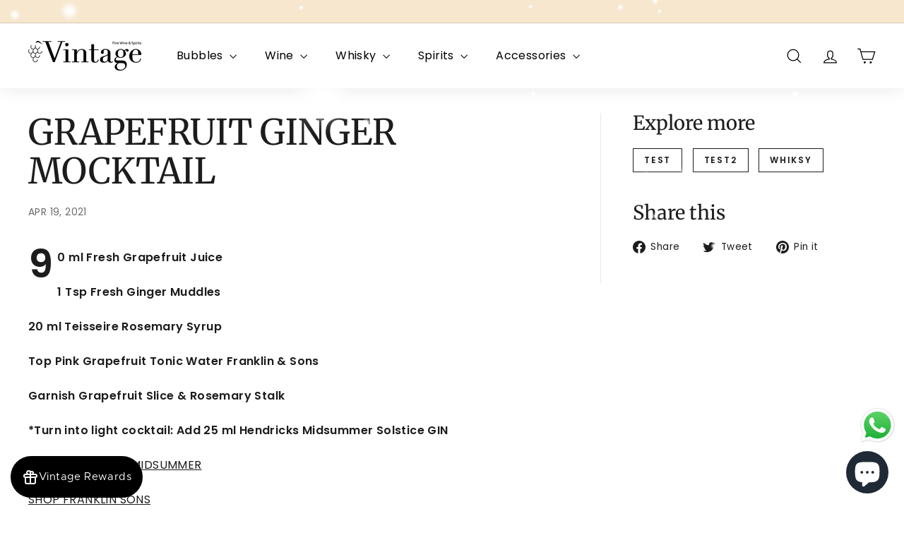

--- FILE ---
content_type: application/javascript
request_url: https://d3azqz9xba9gwd.cloudfront.net/storage/scripts/vintage-wine-cellar-lebanon.20240119134909.scripttag.js?shop=vintage-wine-cellar-lebanon.myshopify.com
body_size: 13117
content:
var loadScript = function (url, callback) {
	var script = document.createElement("script");
	script.type = "text/javascript";
	if (script.readyState) {  // IE
		script.onreadystatechange = function () {
			if (script.readyState == "loaded" || script.readyState == "complete") {
				script.onreadystatechange = null;
				callback();
			}
		};
	} else {  // Others
		script.onreadystatechange = callback;
		script.onload = callback;
	}
	
	script.src = url;
	var x = document.getElementsByTagName('script')[0];
	x.parentNode.insertBefore(script, x);
};

var startProductLabel = function (SECOMAPP, jQuery) {
			SECOMAPP.cookie = function (b, j, m) {
		if (typeof j != "undefined") {
			m = m || {};
			if (j === null) {
				j = "";
				m.expires = -1
			}
			var e = "";
			if (m.expires && (typeof m.expires == "number" || m.expires.toUTCString)) {
				var f;
				if (typeof m.expires == "number") {
					f = new Date();
					f.setTime(f.getTime() + (m.expires * 24 * 60 * 60 * 1000))
				} else {
					f = m.expires
				}
				e = "; expires=" + f.toUTCString()
			}
			var l = m.path ? "; path=" + (m.path) : "";
			var g = m.domain ? "; domain=" + (m.domain) : "";
			var a = m.secure ? "; secure" : "";
			document.cookie = [b, "=", encodeURIComponent(j), e, l, g, a].join("")
		} else {
			var d = null;
			if (document.cookie && document.cookie != "") {
				var k = document.cookie.split(";");
				for (var h = 0; h
				< k.length; h++) {
					var c = jQuery.trim(k[h]);
					if (c.substring(0, b.length + 1) == (b + "=")) {
						d = decodeURIComponent(c.substring(b.length + 1));
						break
					}
				}
			}
			return d
		}
	};
	
			SECOMAPP.plCookie = {
		configuration: {
			expires: 365,
			path: '/',
			domain: window.location.hostname
		},
		name: 'scm_product_label_app',
		count: 'scm_product_label_count',
		setInstalled: function () {
			SECOMAPP.cookie(this.count, 0, this.configuration);
			SECOMAPP.cookie(this.name, "installed", this.configuration);
		},
	};
	
	SECOMAPP.plCookie.setInstalled();
	
	if (SECOMAPP.page == 'product' && SECOMAPP.pl.overrideUpdateSelectors !== true) {
		if ((typeof Shopify) !== 'undefined' && (typeof Shopify.OptionSelectors) !== 'undefined') {
			var skip = false;
			if ((typeof Shopify.urlParam) !== 'undefined') {
				if (Shopify.urlParam("variant")) {
					skip = true;
				}
			}
			
			if (!skip) {
				try {
					Shopify.OptionSelectors.prototype.updateSelectors = function (index, options) {
						var currValues = this.selectedValues(); // get current values
						var variant = this.product.getVariant(currValues);
						if (variant) {
							this.variantIdField.disabled = false;
							this.variantIdField.value = variant.id; // update hidden selector with new variant id
						} else {
							this.variantIdField.disabled = true;
						}
						this.onVariantSelected(variant, this, options); // callback
						if (this.historyState != null) {
							this.historyState.onVariantChange(variant, this, options);
						}
						
						if (!this.variantIdField.disabled) {
							if (this.historyState == null) {
								if ((typeof SECOMAPP.pl.showLabel) !== 'undefined') {
									SECOMAPP.pl.showLabel(this.variantIdField.value);
								}
							}
						}
					};
					
					SECOMAPP.pl.overrideUpdateSelectors = true;
				} catch (err) {
					console.log('SECOMAPP PL OptionSelectors version mismatch');
				}
			}
		}
	}
	
	if (SECOMAPP.pl.loadedApp === true) {
		if (SECOMAPP.page == 'collection') {
			if ((typeof SECOMAPP.pl.pisRegex) != 'undefined') {
				var productImages = getProductImages();
				for (var handle in productImages) {
					var productImage = productImages[handle];
					
					if (productImage instanceof Array) {
						jQuery.each(productImage, function (i, pi) {
							resizeLabelImage(pi);
						});
					} else {
						resizeLabelImage(productImage);
					}
				}
			}
		}
		
	}
		
	if ((typeof SECOMAPP) == 'undefined') {
        var SECOMAPP = {
            getCustomMarginWL: undefined
        };
    }
    if ((typeof SECOMAPP.pl) == 'undefined') {
        SECOMAPP.pl = {};
    }

    //label infos
    SECOMAPP.pl.labels = [
                    {
            'id': 50953,
            'priority': 0,
            'hide': 0,
            'image': 'https://d3azqz9xba9gwd.cloudfront.net/storage/labels/pl-july-production-demo-store/64eeef7db3242.png',
                        'position': 'top_left',
            'styles': '',
            'text_styles': '',
            'label_width': 45,
            'label_height': 15,
            'fixed_size': 0,
            'page': 'product,collection,home,search',
            'label_type': 0,
            'ignore_page': '',
            'top': 0,
            'left': 0,
            'customize_position': 0,
            'rotate': 0,
            'opacity': 1,
            'link': '',
            'alt': '',
            'tooltip': '',
            'animation': 'none',
            'margin': {
                'top':0,
                'left':0,
                'right':0,
                'bottom':0,
            },
            'conditions': {
                                'variant_apply': 'variants',
                                
                'exclude_variants': '',
                'include_variants': '44831645597969,44831633375505,44831507120401,44831665226001,44831454920977',
                                                                'is_new': 'any',
                                                'is_on_sale': 'any',
                                                                                                                'stock_status': 'any',
                                                                'by_price': 'base_price',
                                                                                                    'discount_from': 0,
                                                    'discount_to': 10,
                                                                    'discount_by': 'percentage',
                                                    'discount_type': 'fixed',
                                                    'stock_from': 0,
                                                    'stock_to': 10,
                                                                                    'new_days_threshold': 10,
                                                    'low_stock_threshold': 1,
                                                    'product_stock_computation': 'per_variant',
                            },
            'design': {
                                                'border': {
                    'size' : 0,
                    'color' : '#FFFFFF',
                    'style' : 'none'
                },
                                                'shape_color': '#ffffff',
                                                'text_color': '#5E5873',
                                                'font_family': 'Arial',
                                                'font_size': 12,
                                                'font_style': {
                    'style': 'normal',
                    'weight': 'normal',
                    'decoration': 'none',
                },
                                                                'shape_class': 'pl-text-rectangle',
                                            },
            'group_ids': '',
        },
            ];

    SECOMAPP.pl.groups = [
                ];

    SECOMAPP.isDefined = function (obj) {
        return ((typeof obj != 'undefined'));
    };
    SECOMAPP.getPositionLeft = function (elem) {
        return elem.position() !== 'undefined' ? elem.position().left : 0;
    };
    SECOMAPP.getPositionTop = function (elem) {
        return elem.position() !== 'undefined' ? elem.position().top : 0;
    };
    SECOMAPP.getMarginWL = function (elem, strCssRule) {
        if (typeof SECOMAPP.getCustomMarginWL === 'function') {
            return SECOMAPP.getCustomMarginWL(elem, strCssRule);
        }
        if (navigator.userAgent.search("Firefox") > -1) {
            if (typeof elem.get(0) === 'undefined') {
                return 0;
            }
            var computedStyle = window.getComputedStyle(elem.get(0));
            return parseInt(computedStyle.marginLeft, 10);
        } else {
            return (elem.outerWidth(true) - elem.outerWidth()) / 2;
        }
    };
    SECOMAPP.getMarginWR = function (elem, strCssRule) {
        if (typeof SECOMAPP.getCustomMarginWR === 'function') {
            return SECOMAPP.getCustomMarginWL(elem, strCssRule);
        }
        if (navigator.userAgent.search("Firefox") > -1) {
            if (typeof elem.get(0) === 'undefined') {
                return 0;
            }
            var computedStyle = window.getComputedStyle(elem.get(0));
            return parseInt(computedStyle.marginRight, 10);
        } else {
            return (elem.outerWidth(true) - elem.outerWidth()) / 2;
        }
    };
    SECOMAPP.getMarginW = function (elem) {
        var margT;
        if (navigator.userAgent.search("Firefox") > -1) {
            margT = elem.parent().outerWidth(true) - elem.width();
        } else {
            margT = elem.outerWidth(true) - elem.outerWidth();
        }
        return margT / 2;
    };
    SECOMAPP.getMarginH = function (elem) {
        return (elem.outerHeight(true) - elem.outerHeight()) / 2;
    };
    SECOMAPP.getPadding = function (elem) {
        return elem.innerWidth() - elem.width();
    };
    SECOMAPP.decode = function (text) {
        var txt = document.createElement("textarea");
        txt.innerHTML = text;
        return txt.value;
    }

    SECOMAPP.pl.labelProduct = function () {
        var image = getProductImage();
        // check flex-slider
        if ((typeof SECOMAPP.pl.lpPath) != 'undefined') {
            imageParent = image.parents(SECOMAPP.pl.lpPath).first();
        } else {
            imageParent = image.parents(":not(a):not(.zoomWrapper)").first();
        }
        imageParent.addClass("pl-parent");

        // get customized xpath for label
        if (image && image.length > 0) {
            imageParent.prepend('<div class="pl-container pl-product">');
            var width = image.width() > 0 ? image.width() : 0;
            if (width === 0 && image.get(0)) {
                width = image.get(0).width;
            }
            var height = image.height() > 0 ? image.height() : 0;
            if (height === 0 && image.get(0)) {
                height = image.get(0).height;
            }
            var elemPl = jQuery('.pl-container');
            elemPl.css({
                "margin-left": SECOMAPP.getMarginWL(image),
                "margin-right": SECOMAPP.getMarginWR(image),
                "margin-top": SECOMAPP.getMarginH(image),
                "margin-bottom": SECOMAPP.getMarginH(image),
                padding: SECOMAPP.getPadding(image),
            });
            if (width > 0) {
                elemPl.css({width: width});
            }
            if (height > 0) {
                elemPl.css({height: height});
            }
            var variantId = getVariantId();
            if (!variantId) {
                // get first available variant
                for (var i = 0; i < SECOMAPP.pl.product.variants.length; i++) {
                    var variant = SECOMAPP.pl.product.variants[i];
                    if (variant.inventory_quantity > 0 || !variant.hasOwnProperty('inventory_management')) {
                        variantId = variant.id;
                        break;
                    }
                }
            }
            if (!variantId) {
                variantId = SECOMAPP.pl.product.variants[0].id;
            }
            SECOMAPP.pl.showLabel(variantId);
        }
    };
    
    SECOMAPP.pl.searchProduct = async function (param) {
        if (typeof param === 'string') {
            const response = await fetch(
              `/products/${param}.js`,
              {
                  method: 'GET'
              }
            )
            let product = await response.json();
            return product;
        } else {
            const response = await fetch(
              `/apps/search-deco-label/search?handleSearch=${param.join(',')}`,
              {
                  method: 'GET',
                  headers: {
                      'Content-Type': 'application/liquid',
                  },
              }
            );
            let products = await response.json();
            products = products.products;
            let productList = {};
            products.forEach((product) => {
                let productData = {};
                productData.id = product.products.id;
                productData.published_at = product.products.published_at.replace(/(\d)-/g, '$1/');
                productData.price = product.products.price;
                productData.compare_at_price = product.products.compare_at_price;
                productData.tags = product.products.tags;
                productData.handle = product.products.handle;
                productData.selected_or_first_available_variant_id = product.products.selected_or_first_available_variant_id;
                productData.variants = [];
                productData.collections = [];
                product.collections.forEach((collection) => {
                    productData.collections.push(collection.id);
                });
                product.products.variants.forEach((variant) => {
                    let variantData = {};
                    variantData.id = variant.id;
                    variantData.price = variant.price;
                    variantData.compare_at_price = variant.compare_at_price;
                    variantData.inventory_quantity = variant.inventory_quantity;
                    variantData.inventory_management = variant.inventory_management;
                    variantData.weight = variant.weight;
                    variantData.sku = variant.sku;
                    productData.variants.push(variantData);
                });
                productList[product.products.handle] = productData;
            });
            return productList;
        }
    }
    
    SECOMAPP.pl.getProductHandles = function (){
        const linkElem = (typeof SECOMAPP.pl.pisRegex) == 'undefined' ? document.querySelectorAll('a[href*="products/"],a.product-block__link[href*="/products/"],' +
          ' a.indiv-product__link[href*="/products/"], a.thumbnail__link[href*="/products/"], a.product-item__link[href*="/products/"], ' +
          'a.product-card__link[href*="/products/"], a.product-card-link[href*="/products/"], a.product-block__image__link[href*="/products/"], ' +
          'a.stretched-link[href*="/products/"], a.grid-product__link[href*="/products/"], a.product-grid-item--link[href*="/products/"], ' +
          'a.product-link[href*="/products/"], a.product__link[href*="/products/"], a.full-unstyled-link[href*="/products/"], ' +
          'a.grid-item__link[href*="/products/"], a.grid-product__link[href*="/products/"], a[data-product-page-link][href*="/products/"], ' +
          'a[href*="/products/"]:not(.logo-bar__link,.site-nav__link,.mobile-nav__link,.hero__sidebyside-image-link,.announcement-link') : document.querySelectorAll(SECOMAPP.pl.pisRegex);
        let productLink = {};
        linkElem.forEach((elem) => {
            if (elem.hasAttribute('href') || elem.hasAttribute('data-href')) {
                let href = elem.hasAttribute('href') ? elem.getAttribute('href') : elem.getAttribute('data-href');
                let splitHref = href.split('/');
                let handle = splitHref[splitHref.length - 1].split(/[?#]/)[0];
                handle = decodeURI(handle);
                if (!productLink.hasOwnProperty(handle)) {
                    let nodeParent = elem;
                    for (let i = 0; i < 5; i++) {
                        let image = nodeParent.querySelectorAll('img[src*="cdn.shopify.com"][src*="/products/"], ' +
                          'img[srcset*="cdn.shopify.com"][srcset*="/products/"], img[data-srcset*="cdn.shopify.com"][data-srcset*="/products/"], ' +
                          'img[data-src*="cdn.shopify.com"][data-src*="/products/"], img[data-srcset*="cdn.shopify.com"][data-srcset*="/products/"], ' +
                          'img[srcset*="cdn.shopify.com"][src*="no-image"], img[srcset*="cdn/shop/products/"],' +
                          ' [data-bgset*="cdn.shopify.com"][data-bgset*="/products/"] > [data-bgset*="cdn.shopify.com"][data-bgset*="/products/"], ' +
                          '[data-bgset*="cdn.shopify.com"][data-bgset*="/products/"], img[src*="cdn.shopify.com"][src*="no-image"], img[src*="cdn/shop/products/"]');
                        
                        if (image.length > 0) {
                            nodeParent = image[0].parentNode;
                            break;
                        } else {
                            nodeParent = nodeParent.parentNode;
                        }
                    }
                    productLink[handle] = nodeParent;
                }
            }
            
        })
        return productLink;
    }
    
    SECOMAPP.pl.showOnCollection = function(){
        SECOMAPP.pl.products = {};
        const prodImages = SECOMAPP.pl.getProductHandles();
        const arrHandle = Object.getOwnPropertyNames(prodImages);
        if(arrHandle.length>20){
            for (let i = 0; i < arrHandle.length; i += 20) {
                SECOMAPP.pl.searchProduct(arrHandle.slice(i, i + 20)).then(res=>{
                    SECOMAPP.pl.products = Object.assign(SECOMAPP.pl.products, res);
                    const arrHandle = Object.getOwnPropertyNames(res);
                    arrHandle.forEach((handle)=>{
                        let productImage = prodImages[handle];
                        showLabelImage(productImage, handle)
                    });
                });
            }
        }else{
            SECOMAPP.pl.searchProduct(arrHandle).then(res=>{
                SECOMAPP.pl.products = Object.assign(SECOMAPP.pl.products, res);
                const arrHandle = Object.getOwnPropertyNames(res);
                arrHandle.forEach((handle)=>{
                    let productImage = prodImages[handle];
                    showLabelImage(productImage, handle)
                });
            });
        }
    }

    SECOMAPP.pl.labelCollections = function (force) {
        var productImages = getProductImages();

        searchCallback = function (json) {
            if ((typeof SECOMAPP.pl.products) == 'undefined') {
                SECOMAPP.pl.products = {};
            }

            json.results.forEach(function (product) {
                if (product.variants.length !== 0) {
                    SECOMAPP.pl.products[product.handle] = product;
                    product.published_at = product.published_at.replace(/(\d)-/g, '$1/');

                    handle = product.handle;

                    var productImage = productImages[handle];
                    if (productImage instanceof Array) {
                        productImage.forEach(function (pi) {
                            showLabelImage(pi, handle);
                        });
                    } else {
                        showLabelImage(productImage, handle);
                    }
                } else {
                    console.log('have empty variants in product');
                }
            });

            if (json.results_count > 50 && ((typeof SECOMAPP.pl.search) == 'undefined' || !SECOMAPP.pl.search.hasOwnProperty(json.query))) {
                if ((typeof SECOMAPP.pl.search) == 'undefined') {
                    SECOMAPP.pl.search = {};
                }
                SECOMAPP.pl.search[json.query] = true;
                for (var page = 2; page <= Math.floor((json.results_count + 49) / 50); page++) {
                    var query = json.query.split('&quot;').join('"');
                    jQuery.getScript('/search.js?page=' + page + '&q=' + query + '&view=scm.products.handle.js&_sc=1&design_theme_id=163159048465&app=pl');
                }
            }
        };

        // get products json from handles
        var fullQuery = "";
        var h = 0;
        for (var handle in productImages) {
            if (!productImages.hasOwnProperty(handle)) {
                continue;
            }

            if (typeof (force) !== 'undefined' && force === true) {
                SECOMAPP.pl.productImages = {};
            }
            if (typeof SECOMAPP.pl.productImages == "undefined") {
                SECOMAPP.pl.productImages = {};
            }
            if (SECOMAPP.pl.productImages.hasOwnProperty(handle)) {
                continue;
            } else {
                SECOMAPP.pl.productImages[handle] = productImages[handle];
            }

            if (fullQuery.length > 0) {
                fullQuery += " OR ";
            }
            fullQuery += "handle:\"" + handle + "\"";
            h++;
            if (h >= 50) {
                jQuery.getScript('/search.js?q=' + fullQuery + '&view=scm.products.handle.js&_sc=1&design_theme_id=163159048465&app=pl');
                fullQuery = "";
                h = 0;
            }
        }
        if (h > 0) {
            jQuery.getScript('/search.js?q=' + fullQuery + '&view=scm.products.handle.js&_sc=1&design_theme_id=163159048465&app=pl');
        }
    };

    //get matched label
    SECOMAPP.pl.showLabel = function (variantId) {
        jQuery('.pl-container.pl-product .pl-image').hide();
        var product = SECOMAPP.pl.product;
        product.published_at = product.published_at.replace(/(\d)-/g, '$1/');
        // find the variant object
        for (i = product.variants.length - 1; i >= 0; i--) {
            var variant = product.variants[i];
            if (Number(variantId) === variant.id) {
                break;
            }
        }

        var labels = SECOMAPP.pl.labels;
        var sku;
        var groups = SECOMAPP.pl.groups;
          var match_count = 0;
          for (var j = 0; j < labels.length; j++) {
              var label = labels[j];
              if (label.page.indexOf('product') === -1) {
                  continue;
              }


              var condition = label.conditions;
              var design = label.design;
                var group_ids = label.group_ids.split(',').map(Number);
              var match = true;

              // Hide if label with higher priority is already applied
              if (label.hide) {
                  if (match_count > 0) {
                      continue;
                  }
              }

            var label_groups = groups.map((group) => {
                if (group_ids.includes(group.id)) {
                    return group;
                }
            });

            if (document.querySelector('.pl-container.pl-product .pl-image[data-label-id="'+ label.id +'"]')) {
                match_count++;
                continue;
            }

            var compare_at_price_threshold;
            if (condition.is_on_sale === 'yes') {
                if (match) {
                    // Is On Sale
                    if (!variant.hasOwnProperty('compare_at_price') || variant.compare_at_price == null) {
                        match = false;
                    } else if (variant.price < variant.compare_at_price) {
                        var sale = variant.compare_at_price - variant.price;

                        if (condition.discount_by === 'percentage') {
                            sale = sale / variant.compare_at_price * 100;
                        }

                        if (condition.discount_by === 'amount') {
                            sale = sale / 100;
                        }

                        if (condition.discount_type === 'fixed') {
                            if (sale !== condition.discount_fixed) {
                                match = false;
                            }
                        } else if (condition.discount_type === 'range') {
                            if (condition.discount_from && condition.discount_to) {
                                if (sale < condition.discount_from || sale > condition.discount_to) {
                                    match = false;
                                }
                            } else if (condition.discount_from) {
                                if (sale < condition.discount_from) {
                                    match = false;
                                }
                            } else if (condition.discount_to) {
                                if (sale > condition.discount_to) {
                                    match = false;
                                }
                            }
                        }
                    } else {
                        match = false;
                    }
                }
            } else if (condition.is_on_sale === 'no') {
                if (match) {
                    if (variant.hasOwnProperty('compare_at_price')) {
                        if (variant.price < variant.compare_at_price) {
                            match = false;
                        }
                    }
                }
            }

            // Is New
            var published_arr = product.published_at.split(" ");
            var published_at = published_arr[0] + ' ' + published_arr[1];
            if (condition.is_new === 'yes') {
                // Last X Days
                if (match) {
                    if ((new Date() - Date.parse(published_at)) / 86400000 > condition.new_days_threshold){
                        match = false;
                    }
                }
            } else if (condition.is_new === 'no') {
                // Last X Days
                if (match) {
                    if ((new Date() - Date.parse(published_at)) / 86400000 <= condition.new_days_threshold) {
                        match = false;
                    }
                }
            } else if (condition.is_new === 'date_range') {
                if (match) {
                    if (condition.new_date_from && condition.new_date_to) {
                        if (Date.parse(published_at) < Date.parse(condition.new_date_from) || Date.parse(published_at) > Date.parse(condition.new_date_to)) {
                            match = false;
                        }
                    } else if (condition.new_date_from) {
                        if (Date.parse(published_at) < Date.parse(condition.new_date_from)) {
                            match = false;
                        }
                    } else if (condition.new_date_to) {
                        if (Date.parse(published_at) > Date.parse(condition.new_date_to)) {
                            match = false;
                        }
                    }
                }
            }

              // Collections
              if (condition.collections) {
                  var collections = condition.collections.split(',').map(x => +x)
                  if (match) {
                      match = false;
                      for (i = 0; i < product.collections.length; i++) {
                          var cId = product.collections[i];
                          if (collections.indexOf(cId) >= 0) {
                              match = true;
                              break;
                          }
                      }
                  }
              }

              // Exclude Collections
              if (condition.exclude_collections) {
                  var exclude_collections = condition.exclude_collections.split(',').map(x => +x)
                  if (match) {
                      for (i = 0; i < product.collections.length; i++) {
                          var cid = product.collections[i];
                          if (exclude_collections.indexOf(cid) >= 0) {
                              match = false;
                              break;
                          }
                      }
                  }
              }

              // Tags
              if (condition.tags) {
                  var tags = condition.tags.split(',')
                  if (match) {
                      match = false;

                      if (product.hasOwnProperty('tags')) {
                          for (i = 0; i < product.tags.length; i++) {
                              if (tags.indexOf(product.tags[i]) >= 0) {
                                  match = true;
                                  break;
                              }
                          }
                      }
                  }
              }

              // Exclude Tags
              if (condition.exclude_tags) {
                  var exclude_tags = condition.exclude_tags.split(',')
                  if (match) {
                      if (product.hasOwnProperty('tags')) {
                          for (i = 0; i < product.tags.length; i++) {
                              if (exclude_tags.indexOf(product.tags[i]) >= 0) {
                                  match = false;
                                  break;
                              }
                          }
                      }
                  }
              }

            // Stock
            if (condition.stock_status === 'in_stock') {
                if (match) {
                    // in stock
                    if (variant.inventory_quantity <= 0 && variant.hasOwnProperty('inventory_management')) {
                        match = false;
                    }
                }
            } else if (condition.stock_status === 'out_of_stock') {
                if (match) {
                    // out of stock
                    if (variant.inventory_quantity > 0 || !variant.hasOwnProperty('inventory_management')) {
                        match = false;
                    }
                }
            } else if (condition.stock_status === 'low_stock') {
                if (match) {
                    // low stock
                    if (variant.inventory_quantity <= 0 || variant.inventory_quantity > condition.low_stock_threshold || !variant.hasOwnProperty('inventory_management')) {
                        match = false;
                    }
                }
            } else if (condition.stock_status === 'stock_range') {
                if (match) {
                    // stock range
                    if (!variant.hasOwnProperty('inventory_management')) {
                        match = false;
                    } else {
                        if (condition.stock_from && condition.stock_to) {
                            if (variant.inventory_quantity < condition.stock_from || variant.inventory_quantity > condition.stock_to ) {
                                match = false;
                            }
                        } else if (condition.stock_from) {
                            if (variant.inventory_quantity < condition.stock_from) {
                                match = false;
                            }
                        } else if (condition.stock_to) {
                            if (variant.inventory_quantity > condition.stock_to) {
                                match = false;
                            }
                        }
                    }
                }
            }

            // Price Range
            if (condition.hasOwnProperty('from_price') || condition.hasOwnProperty('to_price')) {
                if (match) {
                    if (condition.hasOwnProperty('from_price')) {
                        if (variant.price < condition.from_price * 100) {
                            match = false;
                        }
                    }
                    if (condition.hasOwnProperty('to_price') && match) {
                        if (match === true && variant.price > condition.to_price * 100) {
                            match = false;
                        }
                    }
                }
            }

              // Weight Range
              if (condition.hasOwnProperty('from_weight') || condition.hasOwnProperty('to_weight')) {
                  if (match) {
                      if (condition.hasOwnProperty('from_weight')) {
                          if (!variant.hasOwnProperty('weight') || variant.weight === 0 || variant.weight < condition.from_weight) {
                              match = false;
                          }
                      }
                      if (condition.hasOwnProperty('to_weight') && match) {
                          if (!variant.hasOwnProperty('weight') || variant.weight === 0 || variant.weight > condition.to_weight) {
                              match = false;
                          }
                      }
                  }
              }

              // Variants
              var includeVariants;
              if (condition.variant_apply === 'matching_and_variants') {
                  if (!match) {
                      includeVariants = condition.include_variants.split(",");
                      if (jQuery.inArray(variant.id + "", includeVariants) >= 0) {
                          match = true;
                      }
                  } else {
                      var exceptVariants = condition.exclude_variants.split(",");
                      if (jQuery.inArray(variant.id + "", exceptVariants) >= 0) {
                          match = false;
                      }
                  }
              } else if (condition.variant_apply === 'variants') {
                  match = false;
                  includeVariants = condition.include_variants.split(",");
                  if (jQuery.inArray(variant.id + "", includeVariants) >= 0) {
                      match = true;
                  }
              } else if (condition.variant_apply === 'select_all') {
                  match = true;
              }

          if (condition.starts_at || condition.ends_at) {
              if (match) {
                  // Scheduled
                  if (condition.starts_at) {
                      if (Date.now() < Date.parse(condition.starts_at)){
                          match = false;
                      }
                  }
                  if (condition.ends_at && match) {
                      if (Date.now() > Date.parse(condition.ends_at)){
                          match = false;
                      }
                  }
              }
          }

          if (match) {
              match_count++;
          } else {
              continue;
          }

              var newNode = document.createElement("div");
              newNode.setAttribute("data-label-id", label.id);
              newNode.classList.add("pl-image");
              newNode.classList.add("pl-animation");
              if (label.customize_position === 0) {
                newNode.classList.add('sma_' + label.position);
              }
              newNode.style.width = (label.label_width >= 0 ? label.label_width : 30) + (label.fixed_size ? 'px' : '%');
              if (label.customize_position === 1) {
                newNode.style.top = label.top + '%';
                newNode.style.left = label.left + '%';
              }
              newNode.style.margin = label.margin.top + 'px ' + label.margin.right + 'px ' + label.margin.bottom + 'px ' + label.margin.left + 'px';
              newNode.style.transform = 'rotate(' + label.rotate + 'deg)';
              newNode.style.opacity = label.opacity;
              newNode.style.animationName = label.animation;
              if (label.label_type === 0) {
                newNode.style.height = 'fit-content';
                newNode.style.cssText += label.styles;
                var imageLabel = document.createElement('img');
                imageLabel.classList.add("pl-w-100");
                imageLabel.setAttribute("src", label.image);
                newNode.appendChild(imageLabel);
              } else {
                if (label.image.length === 0) {
                  if (design.shape_class) {
                    newNode.classList.add(design.shape_class);
                  }
                  newNode.style.backgroundColor = design.shape_color  ;
                  newNode.style.height = (label.label_height >= 0 ? label.label_height : 30) + (label.fixed_size ? 'px' : '%');

                  } else {
                    newNode.style.height = 'fit-content';
                    var imageLabel = document.createElement('img');
                    imageLabel.classList.add("pl-w-100");
                    imageLabel.setAttribute("src", label.image);
                    if (label.alt?.length) {
                        imageLabel.setAttribute("alt", label.alt);
                    } else {
                        imageLabel.setAttribute("alt", "Deco product label");
                    }
                    if (label.alt?.length) {
                        imageLabel.setAttribute("alt", label.alt);
                    } else {
                        imageLabel.setAttribute("alt", "Deco product label");
                    }
                    newNode.appendChild(imageLabel);
                  }
                    if (design.border) {
                        newNode.style.border = design.border.style + ' ' + design.border.size + 'px ' + design.border.color;
                    }
                    if (design.border_radius) {
                        newNode.style.borderRadius = design.border_radius + 'px'
                    }
                    newNode.style.cssText += label.styles;
                }

              if (label.text && label.label_type === 1) {
                  var text = SECOMAPP.decode(label.text);
                  if (text.indexOf("{SAVE_PERCENT}") >= 0) {
                      var save_percent = 0;
                      if (variant.hasOwnProperty('compare_at_price') && variant.price < variant.compare_at_price) {
                          save_percent = (variant.compare_at_price - variant.price) * 100 / variant.compare_at_price;
                          save_percent = Math.round(save_percent);
                      }
                      text = text.replace('{SAVE_PERCENT}', save_percent);
                  }
                  if (text.indexOf("{MAX_SALE}") >= 0) {
                      var max_percent = 0;
                      for (i = 0; i < product.variants.length; i++) {
                          if (product.variants[i].hasOwnProperty('compare_at_price') && product.variants[i].price < product.variants[i].compare_at_price) {
                              save_percent = (product.variants[i].compare_at_price - product.variants[i].price) * 100 / product.variants[i].compare_at_price;
                              save_percent = Math.round(save_percent);
                              if (save_percent > max_percent) {
                                  max_percent = save_percent;
                              }
                          }
                      }
                      text = text.replace('{MAX_SALE}', max_percent);
                  }
                  if (text.indexOf("{MIN_SALE}") >= 0) {
                      var min_percent = 100;
                      for (var i = 0; i < product.variants.length; i++) {
                          if (product.variants[i].hasOwnProperty('compare_at_price') && product.variants[i].price < product.variants[i].compare_at_price) {
                              save_percent = (product.variants[i].compare_at_price - product.variants[i].price) * 100 / product.variants[i].compare_at_price;
                              save_percent = Math.round(save_percent);
                              if (save_percent < min_percent) {
                                  min_percent = save_percent;
                              }
                          }
                      }
                      text = text.replace('{MIN_SALE}', min_percent);
                  }
                  if (text.indexOf("{SAVE_AMOUNT}") >= 0) {
                      var save_amount = 0;
                      if (variant.hasOwnProperty('compare_at_price') && variant.price < variant.compare_at_price) {
                          save_amount = variant.compare_at_price - variant.price;
                      }
                      if (save_amount % 100 === 0) {
                          text = text.replace('{SAVE_AMOUNT}', (save_amount / 100));
                      } else if (save_amount % 10 === 0) {
                          text = text.replace('{SAVE_AMOUNT}', (save_amount / 100).toFixed(1));
                      } else {
                          text = text.replace('{SAVE_AMOUNT}', (save_amount / 100).toFixed(2));
                      }
                  }
                  if (text.indexOf("{PRICE}") >= 0) {
                      text = text.replace('{PRICE}', (variant.price / 100).toFixed(2));
                  }
                  if (text.indexOf("{MIN_PRICE}") >= 0) {
                      text = text.replace('{MIN_PRICE}', (product.price / 100).toFixed(2));
                  }
                  if (text.indexOf("{MAX_PRICE}") >= 0) {
                      var max_price = 0;
                      for (i = 0; i < product.variants.length; i++) {
                          if (product.variants[i].price > max_price) {
                              max_price = product.variants[i].price;
                          }
                      }
                      text = text.replace('{MAX_PRICE}', (max_price / 100).toFixed(2));
                  }
                  if (text.indexOf("{NEW_FOR}") >= 0) {
                      var date_difference = (new Date() - Date.parse(product.published_at)) / 86400000;
                      date_difference = date_difference < 0 ? 0 : Math.ceil(date_difference);
                      text = text.replace('{NEW_FOR}', date_difference);
                  }
                  if (text.indexOf("{SKU}") >= 0) {
                      sku = variant.sku ? variant.sku : '';
                      text = text.replace('{SKU}', sku);
                  }
                  if (text.indexOf("{STOCK}") >= 0) {
                      var stock = variant.inventory_quantity >= 0 ? variant.inventory_quantity : 0;
                      text = text.replace('{STOCK}', stock);
                  }
                  var font_size;
                  if (design.font_size_ratio !== 0) {
                      var image = getProductImage();
                      if (label.fixed_size) {
                          font_size = Math.sqrt(label.label_height/design.font_size_ratio);
                      } else {
                          font_size = Math.sqrt((image.get(0).height * label.label_height /100)/ design.font_size_ratio);
                      }
                  }
                  font_size = font_size ? font_size : design.font_size;
                  var textElement = document.createElement("span");
                  textElement.classList.add("pl-text");
                  textElement.style.color = design.text_color ? design.text_color : '';
                  textElement.style.fontSize = design.font_size ? (design.font_size_ratio === 0 ? design.font_size : font_size) + 'px' : '';
                  if (design.font_style) {
                  textElement.style.fontWeight = design.font_style.weight;
                  textElement.style.fontStyle = design.font_style.style;
                  textElement.style.textDecoration = design.font_style.decoration;
                  }
                  textElement.style.letterSpacing = design.letter_spacing ? design.letter_spacing + 'px' : '';
                  textElement.style.cssText += label.text_styles;
                  textElement.style.wordBreak = 'break-word';
                  textElement.innerHTML += text;
                  newNode.appendChild(textElement);
              }
            if (label.link?.length > 0) {
                newNode.addEventListener("click", function(){ window.open(label.link, '_blank'); });
            }
            if (label.tooltip?.length > 0) {
                var tooltipElement = document.createElement("span");
                tooltipElement.classList.add("pl-tooltip");
                var tooltipText = SECOMAPP.decode(label.tooltip)
                tooltipElement.innerHTML = tooltipText;
                newNode.appendChild(tooltipElement);
            }
              if (group_ids.length) {
                var in_group = false;
                for (var g = 0; g < label_groups.length; g++) {
                    var group = label_groups[g];
                    if (group) {
                        var groupNode = document.querySelector('.pl-container.pl-product .pl-group[data-group-id="'+ group.id +'"]');
                        if (groupNode) {
                          if (groupNode.querySelector('.pl-image[data-label-id="'+ label.id +'"]')) {
                            continue;
                          } else {
                            if (label.customize_position === 0) {
                                newNode.classList.remove('sma_' + label.position);
                            }
                            groupNode.appendChild(newNode);
                          }
                        } else {
                          var newGroupNode = document.createElement('div');
                          newGroupNode.classList.add('pl-group');
                          newGroupNode.classList.add(group.direction);
                          newGroupNode.classList.add(group.position);
                          newGroupNode.setAttribute('data-group-id', group.id);
                          newGroupNode.style.gap = group.gap + 'px';
                          var position_unit = group.position_unit_type === 'fixed' ? 'px' : '%';
                          var vertical = group.position.split('_')[1];
                          if (vertical == 'top') {
                            newGroupNode.style.top = group.vertical + position_unit;
                          } else if (vertical == 'bottom') {
                            newGroupNode.style.bottom = group.vertical + position_unit;
                          }
                            var horizontal = group.position.split('_')[2];
                            if (horizontal == 'left') {
                                newGroupNode.style.left = group.horizontal + position_unit;
                            } else if (horizontal == 'right') {
                                newGroupNode.style.right = group.horizontal + position_unit;
                            }
                          newGroupNode.style.cssText += group.styles;
                            if (label.customize_position === 0) {
                                newNode.classList.remove('sma_' + label.position);
                            }
                          newGroupNode.appendChild(newNode);
                          document.querySelector('.pl-container.pl-product')?.appendChild(newGroupNode);
                        }
                        in_group = true;
                    }
                }
                if (!in_group) {
                    document.querySelector('.pl-container.pl-product')?.appendChild(newNode);
                }
              } else {
                  document.querySelector('.pl-container.pl-product')?.appendChild(newNode);
              }

            for (var g = 0; g < label_groups.length; g++) {
                var group = label_groups[g];
                if (group) {
                    var groupNode = document.querySelector('.pl-product .pl-group[data-group-id="'+ group.id +'"]');
                    var label_ids = group.label_ids.split(',').map(Number);
                    for (var k = 0; k < label_ids.length; k++) {
                        var label = groupNode?.querySelector('.pl-image[data-label-id="'+ label_ids[k] +'"]');
                        if (label) {
                            var newNode = label;
                            label.remove();
                            groupNode.appendChild(newNode);
                        }
                    }
                }
            }
        }
    };

    //get matched label
    SECOMAPP.pl.showCollectionLabels = function (product, element) {
        var firstVariantId = product.hasOwnProperty('selected_or_first_available_variant_id') ?
            product.selected_or_first_available_variant_id : 0;
        var firstVariant = null;
        if (firstVariantId) {
            for (i = 0; i < product.variants.length; i++) {
                if (product.variants[i].id === firstVariantId) {
                    firstVariant = product.variants[i];
                    break;
                }
            }
        }
        var collectionNode;

        if ((typeof SECOMAPP.pl.lpsPath) == 'undefined') {
          collectionNode = jQuery('.pl-container', element);
        } else {
            if (jQuery(element).parents('.pl-parent').length === 0) {
               collectionNode = jQuery('.pl-container', element);
            } else {
               collectionNode = jQuery('.pl-container', jQuery(element).parents('.pl-parent').first());
            }
        }

        if (collectionNode.length === 0) {
            return;
        }

        var labels = SECOMAPP.pl.labels;
        var groups = SECOMAPP.pl.groups;
        var match_count = 0;
          for (var j = 0; j < labels.length; j++) {
              var label = labels[j];
              if (label.page.indexOf(SECOMAPP.page) === -1) {
                  continue;
              }

              var condition = label.conditions;
              var design = label.design;
              var group_ids = label.group_ids.split(',').map(Number);
              var match = true;

              // Hide if label with higher priority is already applied
              if (label.hide) {
                  if (match_count > 0) {
                      continue;
                  }
              }

        var label_groups = groups.map((group) => {
            if (group_ids.includes(group.id)) {
                return group;
            }
        });

        if (collectionNode[0].querySelector('.pl-image[data-label-id="'+ label.id +'"]')) {
            match_count++;
            continue;
        }

        var compare_at_price_threshold;
            if (condition.is_on_sale === 'yes') {
                if (match) {
                    // Is On Sale
                    if (!product.hasOwnProperty('compare_at_price') || product.compare_at_price == null) {
                        match = false;
                    } else if (product.price < product.compare_at_price) {
                        var sale = product.compare_at_price - product.price;

                        if (condition.discount_by === 'percentage') {
                            sale = sale / product.compare_at_price * 100;
                        }

                        if (condition.discount_by === 'amount') {
                            sale = sale / 100;
                        }

                        if (condition.discount_type === 'fixed') {
                            if (sale !== condition.discount_fixed) {
                                match = false;
                            }
                        } else if (condition.discount_type === 'range') {
                            if (condition.discount_from && condition.discount_to) {
                                if (sale < condition.discount_from || sale > condition.discount_to) {
                                    match = false;
                                }
                            } else if (condition.discount_from) {
                                if (sale < condition.discount_from) {
                                    match = false;
                                }
                            } else if (condition.discount_to) {
                                if (sale > condition.discount_to) {
                                    match = false;
                                }
                            }
                        }
                    } else {
                        match = false;
                    }
                }
            } else if (condition.is_on_sale === 'no') {
                if (match) {
                    if (product.hasOwnProperty('compare_at_price')) {
                        if (product.price < product.compare_at_price) {
                            match = false;
                        }
                    }
                }
            }

            // Is New
            var published_arr = product.published_at.split(" ");
            var published_at = published_arr[0] + ' ' + published_arr[1];
            if (condition.is_new === 'yes') {
                // Last X Days
                if (match) {
                    if ((new Date() - Date.parse(published_at)) / 86400000 > condition.new_days_threshold) {
                        match = false;
                    }
                }
            } else if (condition.is_new === 'no') {
                // Last X Days
                if (match) {
                    if ((new Date() - Date.parse(published_at)) / 86400000 <= condition.new_days_threshold) {
                        match = false;
                    }
                }
            } else if (condition.is_new === 'date_range') {
                if (match) {
                    if (condition.new_date_from && condition.new_date_to) {
                        if (Date.parse(published_at) < Date.parse(condition.new_date_from) || Date.parse(published_at) > Date.parse(condition.new_date_to)) {
                            match = false;
                        }
                    } else if (condition.new_date_from) {
                        if (Date.parse(published_at) < Date.parse(condition.new_date_from)) {
                            match = false;
                        }
                    } else if (condition.new_date_to) {
                        if (Date.parse(published_at) > Date.parse(condition.new_date_to)) {
                            match = false;
                        }
                    }
                }
            }

              // Collections
              if (condition.collections) {
                  var collections = condition.collections.split(',').map(x => +x)
                  if (match) {
                      match = false;
                      for (i = 0; i < product.collections.length; i++) {
                          var cId = product.collections[i];
                          if (collections.indexOf(cId) >= 0) {
                              match = true;
                              break;
                          }
                      }
                  }
              }

              // Exclude Collections
              if (condition.exclude_collections) {
                  var exclude_collections = condition.exclude_collections.split(',').map(x => +x)
                  if (match) {
                      for (i = 0; i < product.collections.length; i++) {
                          cId = product.collections[i];
                          if (exclude_collections.indexOf(cId) >= 0) {
                              match = false;
                              break;
                          }
                      }
                  }
              }

              // Tags
              if (condition.tags) {
                  var tags = condition.tags.split(',')
                  if (match) {
                      match = false;
                      if (product.hasOwnProperty('tags')) {
                          for (i = 0; i < product.tags.length; i++) {
                              if (tags.indexOf(product.tags[i]) >= 0) {
                                  match = true;
                                  break;
                              }
                          }
                      }
                  }
              }

              // Exclude Tags
              if (condition.exclude_tags) {
                  var exclude_tags = condition.exclude_tags.split(',')
                  if (match) {
                      if (product.hasOwnProperty('tags')) {
                          for (i = 0; i < product.tags.length; i++) {
                              if (exclude_tags.indexOf(product.tags[i]) >= 0) {
                                  match = false;
                                  break;
                              }
                          }
                      }
                  }
              }

            // Stock
            var variant;
            if (condition.stock_status === 'in_stock') {
                if (match) {
                    // in stock
                    match = false;
                    for (i = 0; i < product.variants.length; i++) {
                        variant = product.variants[i];
                        if (variant.inventory_quantity > 0 || !variant.hasOwnProperty('inventory_management')) {
                            match = true;
                            break;
                        }
                    }
                }
            } else if (condition.stock_status === 'out_of_stock') {
                if (match) {
                    // out of stock
                    for (i = 0; i < product.variants.length; i++) {
                        variant = product.variants[i];
                        if (variant.inventory_quantity > 0 || !variant.hasOwnProperty('inventory_management')) {
                            match = false;
                            break;
                        }
                    }
                }
            } else if (condition.stock_status === 'low_stock') {
                if (match) {
                    // low stock (at least 1 variant low stock)
                    match = false;
                    if (condition.product_stock_computation == 'per_variant') {
                        for (i = 0; i < product.variants.length; i++) {
                            variant = product.variants[i];
                            if (variant.inventory_quantity > 0 && variant.inventory_quantity <= condition.low_stock_threshold && variant.hasOwnProperty('inventory_management')) {
                                match = true;
                                break;
                            }
                        }
                    } else {
                        product_inventory_quantity = 0;
                        for (i = 0; i < product.variants.length; i++) {
                            variant = product.variants[i];
                            if (!variant.hasOwnProperty('inventory_management')) {
                                product_inventory_quantity = -1;
                                break; // not low stock
                            } else {
                                if (variant.inventory_quantity >= 0) {
                                    product_inventory_quantity += variant.inventory_quantity;
                                }
                            }
                        }
                        if (product_inventory_quantity > 0 && product_inventory_quantity <= condition.low_stock_threshold) {
                            match = true;
                        }
                    }
                }
            } else if (condition.stock_status === 'stock_range') {
                if (match) {
                // stock range
                    match = false;
                    if (condition.product_stock_computation == 'per_variant') {
                        for (i = 0; i < product.variants.length; i++) {
                            variant = product.variants[i];
                            if (variant.inventory_quantity >= condition.stock_from && variant.inventory_quantity <= condition.stock_to && variant.hasOwnProperty('inventory_management')) {
                                match = true;
                                break;
                            }
                        }
                    } else {
                        product_inventory_quantity = 0;
                        for (i = 0; i < product.variants.length; i++) {
                            variant = product.variants[i];
                            if (!variant.hasOwnProperty('inventory_management')) {
                                product_inventory_quantity = -1;
                                break; // not low stock
                            } else {
                                if (variant.inventory_quantity >= 0) {
                                    product_inventory_quantity += variant.inventory_quantity;
                                }
                            }
                        }
                        if (condition.stock_from && condition.stock_to) {
                            if (product_inventory_quantity >= condition.stock_from && product_inventory_quantity <= condition.stock_to) {
                                match = true;
                            }
                        } else if (condition.stock_from) {
                            if (product_inventory_quantity >= condition.stock_from) {
                                match = true;
                            }
                        } else if (condition.stock_to) {
                            if (product_inventory_quantity <= condition.stock_to) {
                                match = true;
                            }
                        }
                    }
                }
            }

              // Price Range
              if (condition.hasOwnProperty('from_price') || condition.hasOwnProperty('to_price')) {
                  if (match) {
                      if (condition.hasOwnProperty('from_price')) {
                          if (product.price < condition.from_price * 100) {
                              match = false;
                          }
                      }
                      if (condition.hasOwnProperty('to_price') && match) {
                          if (match === true && product.price > condition.to_price * 100) {
                              match = false;
                          }
                      }
                  }
              }

              // Weight Range
              if (condition.hasOwnProperty('from_weight') || condition.hasOwnProperty('to_weight')) {
                  if (match) {
                      // check if any variant match
                      match = false;
                      for (i = 0; i < product.variants.length; i++) {
                          variant = product.variants[i];
                          match = true;
                          if (condition.hasOwnProperty('from_weight')) {
                              if (!variant.hasOwnProperty('weight') || variant.weight === 0 || variant.weight < condition.from_weight) {
                                  match = false;
                              }
                          }
                          if (condition.hasOwnProperty('to_weight') && match) {
                              if (!variant.hasOwnProperty('weight') || variant.weight === 0 || variant.weight > condition.to_weight) {
                                  match = false;
                              }
                          }
                          if (match) break;
                      }
                  }
              }

              // Variants
              if (condition.variant_apply === 'matching_and_variants') {
                  if (!match) {
                      var includeVariants = condition.include_variants.split(",");
                      for (i = 0; i < product.variants.length; i++) {
                          variant = product.variants[i];
                          if (jQuery.inArray(variant.id + "", includeVariants) >= 0) {
                              match = true;
                              break;
                          }
                      }
                  } else {
                      var exceptVariants = condition.exclude_variants.split(",");
                      for (i = 0; i < product.variants.length; i++) {
                          variant = product.variants[i];
                          if (jQuery.inArray(variant.id + "", exceptVariants) >= 0) {
                              match = false;
                              break;
                          }
                      }
                  }
              } else if (condition.variant_apply === 'variants') {
                  match = false;
                  includeVariants = condition.include_variants.split(",");
                  for (i = 0; i < product.variants.length; i++) {
                      variant = product.variants[i];
                      if (jQuery.inArray(variant.id + "", includeVariants) >= 0) {
                          match = true;
                          break;
                      }
                  }
              } else if (condition.variant_apply === 'select_all') {
                  match = true;
              }

              if (condition.starts_at || condition.ends_at) {
                  if (match) {
                      // Scheduled
                      if (condition.starts_at) {
                          if (Date.now() < Date.parse(condition.starts_at)) {
                              match = false;
                          }
                      }
                      if (condition.ends_at && match) {
                          if (Date.now() > Date.parse(condition.ends_at)) {
                              match = false;
                          }
                      }
                  }
              }

              if (match) {
                  match_count++;
              } else {
                  continue;
              }

              // show label or create new
                  var newNode = document.createElement("div");
                  newNode.setAttribute("data-label-id", label.id);
                  newNode.classList.add("pl-image");
                  newNode.classList.add("pl-animation");
                  if (label.customize_position === 0) {
                    newNode.classList.add('sma_' + label.position);
                  }
                  newNode.style.width = (label.label_width >= 0 ? label.label_width : 30) + (label.fixed_size ? 'px' : '%');
                  if (label.customize_position === 1) {
                      newNode.style.top = label.top + '%';
                      newNode.style.left = label.left + '%';
                  }
                  newNode.style.margin = label.margin.top + 'px ' + label.margin.right + 'px ' + label.margin.bottom + 'px ' + label.margin.left + 'px';
                  newNode.style.transform = 'rotate('+ label.rotate +'deg)';
                  newNode.style.opacity = label.opacity;
                  newNode.style.animationName = label.animation;
                  if (label.label_type === 0) {
                      newNode.style.height = 'fit-content';
                      newNode.style.cssText += label.styles;
                      var imageLabel = document.createElement('img');
                      imageLabel.classList.add("pl-w-100");
                      imageLabel.setAttribute("src", label.image);
                    if (label.alt?.length) {
                        imageLabel.setAttribute("alt", label.alt);
                    } else {
                        imageLabel.setAttribute("alt", product.handle);
                    }
                      newNode.appendChild(imageLabel);
                  } else {
                      if (label.image.length === 0) {
                          if (design.shape_class) {
                              newNode.classList.add(design.shape_class);
                          }
                          newNode.style.backgroundColor = design.shape_color;
                          newNode.style.height = (label.label_height >= 0 ? label.label_height : 30) + (label.fixed_size ? 'px' : '%');

                      } else {
                          newNode.style.height = 'fit-content';
                          var imageLabel = document.createElement('img');
                          imageLabel.classList.add("pl-w-100");
                          imageLabel.setAttribute("src", label.image);
                        if (label.alt?.length) {
                            imageLabel.setAttribute("alt", label.alt);
                        } else {
                            imageLabel.setAttribute("alt", product.handle);
                        }
                          newNode.appendChild(imageLabel);
                      }
                      if (design.border) {
                          newNode.style.border = design.border.style + ' ' + design.border.size + 'px ' + design.border.color;
                      }
                      if (design.border_radius) {
                          newNode.style.borderRadius = design.border_radius + 'px'
                      }
                      newNode.style.cssText += label.styles;
                  }

                  if (label.text && label.label_type === 1) {
                    var text = SECOMAPP.decode(label.text);
                    if (text.indexOf("{SAVE_PERCENT}") >= 0) {
                        var save_percent = 0;
                        if (firstVariant) {
                            if (firstVariant.hasOwnProperty('compare_at_price') && firstVariant.price < firstVariant.compare_at_price) {
                                save_percent = (firstVariant.compare_at_price - firstVariant.price) * 100 / firstVariant.compare_at_price;
                                save_percent = Math.round(save_percent);
                            }
                        } else {
                            if (product.hasOwnProperty('compare_at_price') && product.price < product.compare_at_price) {
                                save_percent = (product.compare_at_price - product.price) * 100 / product.compare_at_price;
                                save_percent = Math.round(save_percent);
                            }
                        }
                        text = text.replace('{SAVE_PERCENT}', save_percent);
                    }
                    if (text.indexOf("{MAX_SALE}") >= 0) {
                        var max_percent = 0;
                        for (i = 0; i < product.variants.length; i++) {
                            if (product.variants[i].hasOwnProperty('compare_at_price') && product.variants[i].price < product.variants[i].compare_at_price) {
                                save_percent = (product.variants[i].compare_at_price - product.variants[i].price) * 100 / product.variants[i].compare_at_price;
                                save_percent = Math.round(save_percent);
                                if (save_percent > max_percent) {
                                    max_percent = save_percent;
                                }
                            }
                        }
                        text = text.replace('{MAX_SALE}', max_percent);
                    }
                    if (text.indexOf("{MIN_SALE}") >= 0) {
                        var min_percent = 100;
                        for (i = 0; i < product.variants.length; i++) {
                            if (product.variants[i].hasOwnProperty('compare_at_price') && product.variants[i].price < product.variants[i].compare_at_price) {
                                save_percent = (product.variants[i].compare_at_price - product.variants[i].price) * 100 / product.variants[i].compare_at_price;
                                save_percent = Math.round(save_percent);
                                if (save_percent < max_percent) {
                                    min_percent = save_percent;
                                }
                            }
                        }
                        text = text.replace('{MIN_SALE}', min_percent);
                    }
                    if (text.indexOf("{SAVE_AMOUNT}") >= 0) {
                        var save_amount = 0;
                        if (firstVariant) {
                            if (firstVariant.hasOwnProperty('compare_at_price') && firstVariant.price < firstVariant.compare_at_price) {
                                save_amount = firstVariant.compare_at_price - firstVariant.price;
                            }
                        } else {
                            if (product.hasOwnProperty('compare_at_price') && product.price < product.compare_at_price) {
                                save_amount = product.compare_at_price - product.price;
                            }
                        }

                        if (save_amount % 100 === 0) {
                            text = text.replace('{SAVE_AMOUNT}', (save_amount / 100));
                        } else if (save_amount % 10 === 0) {
                            text = text.replace('{SAVE_AMOUNT}', (save_amount / 100).toFixed(1));
                        } else {
                            text = text.replace('{SAVE_AMOUNT}', (save_amount / 100).toFixed(2));
                        }
                    }
                    if (text.indexOf("{PRICE}") >= 0) {
                        if (firstVariant) {
                            text = text.replace('{PRICE}', (firstVariant.price / 100).toFixed(2));
                        } else {
                            text = text.replace('{PRICE}', (product.price / 100).toFixed(2));
                        }
                    }
                    if (text.indexOf("{MIN_PRICE}") >= 0) {
                        text = text.replace('{MIN_PRICE}', (product.price / 100).toFixed(2));
                    }
                    if (text.indexOf("{MAX_PRICE}") >= 0) {
                        var max_price = 0;
                        for (var i = 0; i < product.variants.length; i++) {
                            if (product.variants[i].price > max_price) {
                                max_price = product.variants[i].price;
                            }
                        }
                        text = text.replace('{MAX_PRICE}', (max_price / 100).toFixed(2));
                    }
                    if (text.indexOf("{NEW_FOR}") >= 0) {
                        var date_difference = (new Date() - Date.parse(product.published_at)) / 86400000;
                        date_difference = date_difference < 0 ? 0 : Math.ceil(date_difference);
                        text = text.replace('{NEW_FOR}', date_difference);
                    }
                    if (text.indexOf("{STOCK}") >= 0) {
                        var product_inventory_quantity = 0;
                        for (i = 0; i < product.variants.length; i++) {
                            variant = product.variants[i];
                            if (!variant.hasOwnProperty('inventory_management')) {

                            } else {
                                if (variant.inventory_quantity >= 0) {
                                    product_inventory_quantity += variant.inventory_quantity;
                                }
                            }
                        }
                        text = text.replace('{STOCK}', product_inventory_quantity);
                    }
                    var font_size;
                    if (design.font_size_ratio !== 0 && element.get(0) !== undefined) {
                      if (label.fixed_size) {
                        font_size = Math.sqrt(label.label_height/design.font_size_ratio) - 3;
                      } else {
                        font_size = Math.sqrt((element.get(0).offsetHeight * label.label_height /100)/ design.font_size_ratio) - 3;
                      }
                    }
                    font_size = font_size ? font_size : design.font_size;
                    var textElement = document.createElement("span");
                    textElement.classList.add("pl-text");
                    textElement.style.color = design.text_color ? design.text_color : '';
                    textElement.style.fontSize = design.font_size ? (design.font_size_ratio === 0 ? design.font_size : font_size) + 'px' : '';
                    if (design.font_style) {
                        textElement.style.fontWeight = design.font_style.weight;
                        textElement.style.fontStyle = design.font_style.style;
                        textElement.style.textDecoration = design.font_style.decoration;
                    }
                    textElement.style.letterSpacing = design.letter_spacing ? design.letter_spacing + 'px' : '';
                    textElement.style.cssText += label.text_styles;
                    textElement.style.wordBreak = 'break-word';
                    textElement.innerHTML += text;
                    newNode.appendChild(textElement);
                  }
                if (label.link?.length > 0) {
                    newNode.addEventListener("click", function(){ window.open(label.link, '_blank'); });
                }
                if (label.tooltip?.length > 0) {
                    var tooltipElement = document.createElement("span");
                    tooltipElement.classList.add("pl-tooltip");
                    var tooltipText = SECOMAPP.decode(label.tooltip);
                    tooltipElement.innerHTML = tooltipText;
                    newNode.appendChild(tooltipElement);

                }
                if (group_ids.length) {
                    var in_group = false;
                    for (var g = 0; g < label_groups.length; g++) {
                        var group = label_groups[g];
                        if (group) {
                            var groupNode = collectionNode[0].querySelector('.pl-group[data-group-id="'+ group.id +'"]');
                            if (groupNode) {
                                if (groupNode.querySelector('.pl-image[data-label-id="'+ label.id +'"]')) {
                                    continue;
                                } else {
                                    var nodeTmp = newNode.cloneNode(true);
                                    if (label.customize_position === 0) {
                                        nodeTmp.classList.remove('sma_' + label.position);
                                    }
                                    groupNode.appendChild(nodeTmp);
                                }
                            } else {
                                var newGroupNode = document.createElement('div');
                                newGroupNode.classList.add('pl-group');
                                newGroupNode.classList.add(group.direction);
                                newGroupNode.classList.add(group.position);
                                newGroupNode.setAttribute('data-group-id', group.id)
                                newGroupNode.style.gap = group.gap + 'px';
                                var position_unit = group.position_unit_type === 'fixed' ? 'px' : '%';
                                var vertical = group.position.split('_')[1];
                                if (vertical == 'top') {
                                    newGroupNode.style.top = group.vertical + position_unit;
                                } else if (vertical == 'bottom') {
                                    newGroupNode.style.bottom = group.vertical + position_unit;
                                }
                                var horizontal = group.position.split('_')[2];
                                if (horizontal == 'left') {
                                    newGroupNode.style.left = group.horizontal + position_unit;
                                } else if (horizontal == 'right') {
                                    newGroupNode.style.right = group.horizontal + position_unit;
                                }
                                newGroupNode.style.cssText += group.styles;
                                var nodeTmp = newNode.cloneNode(true);
                                if (label.customize_position === 0) {
                                    nodeTmp.classList.remove('sma_' + label.position);
                                }
                                newGroupNode.appendChild(nodeTmp);
                                collectionNode.append(newGroupNode);
                            }
                            in_group = true;
                        }
                    }
                    if (!in_group) {
                        collectionNode.append(newNode);
                    }
                } else {
                    collectionNode.append(newNode);
                }
        }
        if (collectionNode.length) {
            for (var g = 0; g < groups.length; g++) {
                var group = groups[g];
                if (group) {
                    var groupNode = collectionNode[0].querySelector('.pl-group[data-group-id="'+ group.id +'"]');
                    if (groupNode) {
                        var label_ids = group.label_ids.split(',').map(Number);
                        for (var k = 0; k < label_ids.length; k++) {
                            var label = groupNode?.querySelector('.pl-image[data-label-id="'+ label_ids[k] +'"]');
                            if (label) {
                                var newNode = label;
                                label.remove();
                                groupNode.appendChild(newNode);
                            }
                        }
                    }
                }
            }
        }
        return null;
    };

    function getProductImages() {
        var productImages =
            (typeof SECOMAPP.pl.pisRegex) == 'undefined' ?
                jQuery('a[href*="/products/"]:not([href*=".jp"]):not(form a[href*="/products/"]):not(.related-products a[href*="/products/"]):not(.not-sca-pl a[href*="/products/"]):not([href*=".JP"]):not([href*=".png"]):not([href*=".PNG"])').has('img[src*="/products/"]:not([class*="not-sca-pl"]), img[src*="/no-image"], img[data-src*="/products/"]:not([class*="not-sca-pl"]), img[data-src*="/no-image"]')
                :
                jQuery(SECOMAPP.pl.pisRegex)
        ;

        var products = {};
        productImages.each(function (index, product) {
            if (!(jQuery(product).attr('href')) && !(jQuery(product).attr('data-href'))) {
                return;
            }
            var splits = jQuery(product).attr('href');
            if(! splits){
                splits = jQuery(product).attr('data-href');
                splits = splits.split('/');
            }else{
                splits = splits.split('/');
            }
            var handle = splits[splits.length - 1].split(/[?#]/)[0];
            if (products.hasOwnProperty(handle)) {
                handles = products[handle];
                if (!(handles instanceof Array)) {
                    handles = [handles];
                    products[handle] = handles;
                }
                handles.push(product);
            } else {
                products[handle] = product;
            }
            // fix for handle has special char
            var handle2 = decodeURI(handle);
            if (handle !== handle2) {
                if (products.hasOwnProperty(handle2)) {
                    var handles = products[handle2];
                    if (!(handles instanceof Array)) {
                        handles = [handles];
                        products[handle2] = handles;
                    }
                    handles.push(product);
                } else {
                    products[handle2] = product;
                }
            }
        });
        return products;
    }

    function getProductImage() {
        // old
        // var image = jQuery('.pl-product ~ img').first();
        var images;
        if ((typeof SECOMAPP.pl.piRegex) == 'undefined') {
            images = jQuery('img[src*="/products/"][src*="/cdn.shopify.com/s/files/"][src*=".jp"],img[src*="/products/"][src*="/cdn.shopify.com/s/files/"][src*=".JP"],img[src*="/products/"][src*="/cdn.shopify.com/s/files/"][src*=".png"],img[src*="/products/"][src*="/cdn.shopify.com/s/files/"][src*=".PNG"]');
        } else {
            images = jQuery(SECOMAPP.pl.piRegex);
            if ((typeof images) === 'undefined' || images.length === 0) {
                if (typeof SECOMAPP.pl.retry === 'undefined') {
                    SECOMAPP.pl.retry = 1;
                } else {
                    SECOMAPP.pl.retry = SECOMAPP.pl.retry + 1;
                }
                if (SECOMAPP.pl.retry < 5) {
                    setTimeout(function () {
                        SECOMAPP.pl.labelProduct();
                    }, 1000);
                }
            }
        }
        // fix the biggest image
        var maxWidth = 0;
        var mainImage;
        var title = jQuery("meta[property='og:title']").attr("content");
        if ((typeof SECOMAPP.pl.piRegex) != 'undefined' && images.length === 1) {
            mainImage = images.first();
        } else {
            images.each(function (index, image) {
                if (jQuery(image).css('opacity') === "0" || jQuery(image).css('visibility') === "hidden" || jQuery(image).css('display') === "none") {
                    return;
                }
                var currentWidth = jQuery(image).width();
                if (title) {
                    var alt = jQuery(image).attr('alt');
                    if (alt) {
                        if (alt.indexOf(title) >= 0) {
                            currentWidth *= 2;
                        }
                    }
                }
                if (currentWidth > maxWidth) {
                    maxWidth = currentWidth;
                    mainImage = image;
                }
            });
        }
        if (mainImage === undefined && images.length > 0) {
            images.each(function (index, image) {
                if (jQuery(image).css('opacity') === "0" || jQuery(image).css('visibility') === "hidden" || jQuery(image).css('display') === "none") {
                    return;
                }
                var currentWidth = image.width;
                if (currentWidth > maxWidth) {
                    maxWidth = currentWidth;
                    mainImage = image;
                }
            });
        }
        if (mainImage === undefined && images.length > 0) mainImage = images.first();
        return jQuery(mainImage);
    }

    function getVariantId() {
        var variantId = SECOMAPP.isDefined(Shopify.urlParam) ? Shopify.urlParam("variant") : false;
        if (!variantId) {
            variantId = location.search.split('variant=')[1]
        }
        if (!variantId) {
            var elem = SECOMAPP.isDefined(Shopify.OptionSelectors) ? document.getElementById(Shopify.OptionSelectors.domIdPrefix) : false;
            if (!elem) {
                return false;
            }
            var option = elem.querySelector("[selected]");

            if (!option) {
                return false;
            }

            variantId = option.value;
        }

        return variantId;
    }

    function showLabelImage(productImage, handle) {
        var images;
        if ((typeof SECOMAPP.pl.pi2sRegex) !== 'undefined') {
            if (SECOMAPP.pl.pi2sParent) {
                var pi2sParent = jQuery(productImage).parents(SECOMAPP.pl.pi2sParent).first();
                if (pi2sParent.length) {
                    images = jQuery(SECOMAPP.pl.pi2sRegex, pi2sParent);
                } else {
                    images = jQuery(SECOMAPP.pl.pi2sRegex, productImage);
                }
            } else {
                images = jQuery(SECOMAPP.pl.pi2sRegex, productImage);
            }
            if (images.length === 0) {
                images = jQuery(SECOMAPP.pl.pi2sRegex);
            }
        } else {
            images = jQuery("img:not(.sca-fg-img-collect)", productImage);
        }
        var outside = false;
        if (images.length === 0) {
            images = jQuery('img[src*="/products/"][src*="/cdn.shopify.com/s/files/"][src*=".jp"],img[src*="/products/"][src*="/cdn.shopify.com/s/files/"][src*=".png"],img[src*="/products/"][src*="/cdn.shopify.com/s/files/"][src*=".JP"],img[src*="/products/"][src*="/cdn.shopify.com/s/files/"][src*=".PNG"]', jQuery(productImage).parent());
            outside = true;
        }
        if (images.length === 0) {
            images = jQuery('img[src*="/products/"][src*="/cdn.shopify.com/s/files/"][src*=".jp"],img[src*="/products/"][src*="/cdn.shopify.com/s/files/"][src*=".png"],img[src*="/products/"][src*="/cdn.shopify.com/s/files/"][src*=".JP"],img[src*="/products/"][src*="/cdn.shopify.com/s/files/"][src*=".PNG"]', jQuery(productImage).parent().parent());
            outside = true;
        }
        var image;
        if (images.length === 0) {
            image = jQuery(productImage);
        } else {
            image = images.first();
        }
        var imageParent;
        var href = productImage.getAttribute("href");
        if ((typeof SECOMAPP.pl.lpsPath) == 'undefined') {
            imageParent = image.parents(":not(a):not(.zoomWrapper)").first().addClass("pl-parent");
            if (jQuery('.pl-container.pl-collection', image.parents(".pl-parent").first()).length === 0) {
                image.parents(":not(.zoomWrapper):not(a:has(.zoomWrapper))").first().prepend('<a class="pl-container pl-collection" href="'+ href +'">');
            }
        } else {
            imageParent = image.parents(SECOMAPP.pl.lpsPath).first().addClass("pl-parent");
            if (jQuery('.pl-container.pl-collection', image.parents(".pl-parent").first()).length === 0) {
                image.parents(SECOMAPP.pl.lpsPath).first().prepend('<a class="pl-container pl-collection" href="'+ href +'">');
            }
            outside = true;
        }
        if (outside) productImage = imageParent;
        var $productImage = jQuery(productImage);
        jQuery('.pl-collection', productImage).css({
            "margin-left": SECOMAPP.getMarginWL($productImage),
            "margin-right": SECOMAPP.getMarginWR($productImage),
            "margin-top": SECOMAPP.getMarginH($productImage),
            "margin-bottom": SECOMAPP.getMarginH($productImage),
            padding: SECOMAPP.getPadding($productImage),
        });
        var product = SECOMAPP.pl.products[handle];
        SECOMAPP.pl.showCollectionLabels(product, productImage);
    }

    function resizeLabelImage(productImage) {
        var $productImage = jQuery(productImage);
        jQuery('.pl-collection', productImage).css({
            "margin-left": SECOMAPP.getMarginWL($productImage),
            "margin-right": SECOMAPP.getMarginWR($productImage),
            "margin-top": SECOMAPP.getMarginH($productImage),
            "margin-bottom": SECOMAPP.getMarginH($productImage),
            padding: SECOMAPP.getPadding($productImage),
        });
    }

    // remove element added by liquid in old version
    jQuery("div.pl-container").remove();

    if (SECOMAPP.page === 'product') {
        SECOMAPP.pl.labelProduct();

        jQuery(window).resize(function () {
            var image = getProductImage();
            if (image && image.length > 0) {
                jQuery('.pl-product').css({
                    width: image.width() > 0 ? image.width() : image.get(0).width,
                    height: image.height() > 0 ? image.height() : image.get(0).height,
                    "margin-left": SECOMAPP.getMarginWL(image),
                    "margin-right": SECOMAPP.getMarginWR(image),
                    "margin-top": SECOMAPP.getMarginH(image),
                    "margin-bottom": SECOMAPP.getMarginH(image),
                    padding: SECOMAPP.getPadding(image),
                });
            }
        });

        jQuery('.single-option-selector').change(function () {
            if (!SECOMAPP.isDefined(Shopify.urlParam) ||
                !SECOMAPP.isDefined(Shopify.OptionSelectors)
            ) {
                console.log('No Shopify.OptionSelectors');
                return;
            }
            var variantId = getVariantId();
            if (!variantId) {
                console.log('no variantId');
                return false;
            }

            SECOMAPP.pl.showLabel(variantId);
        });
    }
    if (SECOMAPP.page === 'collection' || SECOMAPP.page === 'home' || SECOMAPP.page === 'search' || SECOMAPP.page === 'cart' || SECOMAPP.page === 'product') {

        SECOMAPP.pl.labelCollections();

        jQuery(window).resize(function () {
            var productImages = getProductImages();
            for (var handle in productImages) {
                var productImage = productImages[handle];

                if (productImage instanceof Array) {
                    productImage.forEach(function (pi) {
                        resizeLabelImage(pi);
                    });
                } else {
                    resizeLabelImage(productImage);
                }
            }
        });

        if (SECOMAPP.page === 'collection' || SECOMAPP.page === 'home' || SECOMAPP.page === 'search' || SECOMAPP.page === 'cart') {
            jQuery(document).ajaxSuccess(function () {
                SECOMAPP.pl.labelCollections();
            });
        }
    }	
		};

var SECOMAPP = SECOMAPP || {};
SECOMAPP.pl = SECOMAPP.pl || {};
if (SECOMAPP.pl.loadedJs === true) {
	startProductLabel(SECOMAPP, SECOMAPP.pl.jQuery);
} else {
	if (typeof jQuery === 'undefined') {
		loadScript('//code.jquery.com/jquery-1.11.1.min.js', function () {
			SECOMAPP.jQuery = jQuery.noConflict();
			SECOMAPP.jQuery.ajaxSetup({
				cache: true
			});
			startProductLabel(SECOMAPP, SECOMAPP.jQuery);
		});
	} else {
		jQuery.ajaxSetup({
			cache: true
		});
		startProductLabel(SECOMAPP, jQuery);
	}
}
